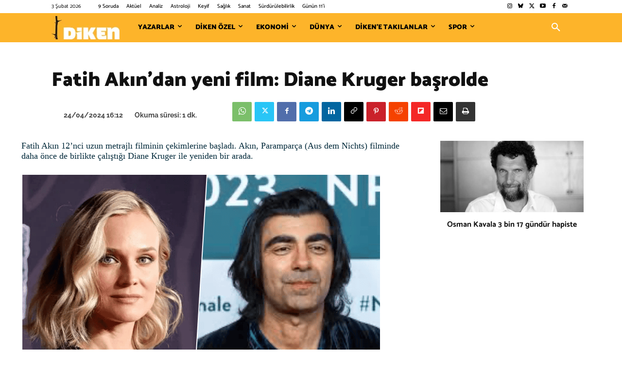

--- FILE ---
content_type: text/html; charset=UTF-8
request_url: https://www.diken.com.tr/wp-admin/admin-ajax.php?td_theme_name=Newspaper&v=12.7.3
body_size: -253
content:
{"1421072":70}

--- FILE ---
content_type: text/html; charset=utf-8
request_url: https://www.google.com/recaptcha/api2/aframe
body_size: 267
content:
<!DOCTYPE HTML><html><head><meta http-equiv="content-type" content="text/html; charset=UTF-8"></head><body><script nonce="E9HuSsZ4_tDYYqp-aBhFnQ">/** Anti-fraud and anti-abuse applications only. See google.com/recaptcha */ try{var clients={'sodar':'https://pagead2.googlesyndication.com/pagead/sodar?'};window.addEventListener("message",function(a){try{if(a.source===window.parent){var b=JSON.parse(a.data);var c=clients[b['id']];if(c){var d=document.createElement('img');d.src=c+b['params']+'&rc='+(localStorage.getItem("rc::a")?sessionStorage.getItem("rc::b"):"");window.document.body.appendChild(d);sessionStorage.setItem("rc::e",parseInt(sessionStorage.getItem("rc::e")||0)+1);localStorage.setItem("rc::h",'1770106542761');}}}catch(b){}});window.parent.postMessage("_grecaptcha_ready", "*");}catch(b){}</script></body></html>

--- FILE ---
content_type: text/css; charset=utf-8
request_url: https://www.diken.com.tr/wp-content/themes/Newspaper-child/style.css?ver=6.9
body_size: -226
content:
/*
Theme Name: Newspaper Child
Template: Newspaper
*/

--- FILE ---
content_type: application/javascript; charset=utf-8
request_url: https://fundingchoicesmessages.google.com/f/AGSKWxXnqjY1H_UHWMR1f_VWxkR8Wkm8LiVhIPu12r9-jWkB4o4KoDvAKCRLBm4pIl5_aZ5BXOtK__4-OFUOGQMc4nUBkWiNvADSiDdWyTNRtc79k-QpGqqQKLJfiJ2_9BdSCMOMrliAusvZp5R8Ilsvl1p4rDDQ66WDEp_HCPpbEuSY4DzuXt9N-2ysphwt/__leaderboard_ad_/ads.js?/oas_mjx./adfrm.=ad_iframe&
body_size: -1287
content:
window['0fdf4af6-5948-4158-89be-d3e92aefd1e0'] = true;